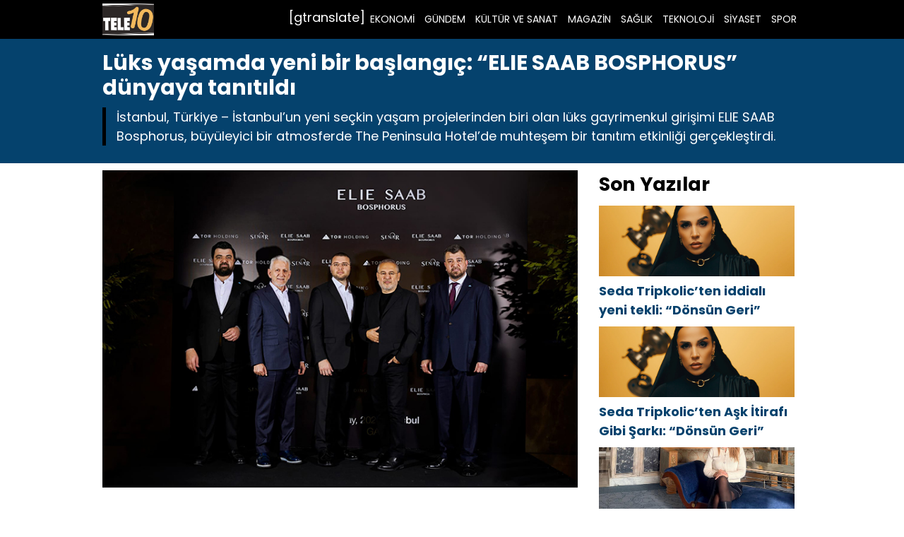

--- FILE ---
content_type: text/html; charset=UTF-8
request_url: https://tele10.net/luks-yasamda-yeni-bir-baslangic-elie-saab-bosphorus-dunyaya-tanitildi-h11290.html
body_size: 9568
content:

<!DOCTYPE html>
<html lang="tr" prefix="og: https://ogp.me/ns#">
<head>
    <meta charset="UTF-8">
    <meta name="viewport" content="width=device-width, initial-scale=1">
	
<!-- Rank Math&#039;a Göre Arama Motoru Optimizasyonu - https://rankmath.com/ -->
<title>Lüks yaşamda yeni bir başlangıç: “ELIE SAAB BOSPHORUS” dünyaya tanıtıldı - TELE10</title>
<meta name="description" content="İstanbul, Türkiye – İstanbul’un yeni seçkin yaşam projelerinden biri olan lüks gayrimenkul girişimi ELIE SAAB Bosphorus, büyüleyici bir atmosferde The"/>
<meta name="robots" content="follow, index, max-snippet:-1, max-video-preview:-1, max-image-preview:large"/>
<link rel="canonical" href="https://tele10.net/luks-yasamda-yeni-bir-baslangic-elie-saab-bosphorus-dunyaya-tanitildi-h11290.html" />
<meta property="og:locale" content="tr_TR" />
<meta property="og:type" content="article" />
<meta property="og:title" content="Lüks yaşamda yeni bir başlangıç: “ELIE SAAB BOSPHORUS” dünyaya tanıtıldı - TELE10" />
<meta property="og:description" content="İstanbul, Türkiye – İstanbul’un yeni seçkin yaşam projelerinden biri olan lüks gayrimenkul girişimi ELIE SAAB Bosphorus, büyüleyici bir atmosferde The" />
<meta property="og:url" content="https://tele10.net/luks-yasamda-yeni-bir-baslangic-elie-saab-bosphorus-dunyaya-tanitildi-h11290.html" />
<meta property="og:site_name" content="TELE10" />
<meta property="article:section" content="Gündem" />
<meta property="og:image" content="https://tele10.net/wp-content/uploads/2024/05/ellie-saab.jpg" />
<meta property="og:image:secure_url" content="https://tele10.net/wp-content/uploads/2024/05/ellie-saab.jpg" />
<meta property="og:image:width" content="720" />
<meta property="og:image:height" content="480" />
<meta property="og:image:alt" content="Lüks yaşamda yeni bir başlangıç: “ELIE SAAB BOSPHORUS” dünyaya tanıtıldı" />
<meta property="og:image:type" content="image/jpeg" />
<meta property="article:published_time" content="2024-05-04T16:17:19+03:00" />
<meta name="twitter:card" content="summary_large_image" />
<meta name="twitter:title" content="Lüks yaşamda yeni bir başlangıç: “ELIE SAAB BOSPHORUS” dünyaya tanıtıldı - TELE10" />
<meta name="twitter:description" content="İstanbul, Türkiye – İstanbul’un yeni seçkin yaşam projelerinden biri olan lüks gayrimenkul girişimi ELIE SAAB Bosphorus, büyüleyici bir atmosferde The" />
<meta name="twitter:site" content="@zline" />
<meta name="twitter:creator" content="@zline" />
<meta name="twitter:image" content="https://tele10.net/wp-content/uploads/2024/05/ellie-saab.jpg" />
<meta name="twitter:label1" content="Yazan" />
<meta name="twitter:data1" content="zline" />
<meta name="twitter:label2" content="Okuma süresi" />
<meta name="twitter:data2" content="2 dakika" />
<script type="application/ld+json" class="rank-math-schema">{"@context":"https://schema.org","@graph":[{"@type":["Person","Organization"],"@id":"https://tele10.net/#person","name":"Tele 10","sameAs":["https://twitter.com/zline"]},{"@type":"WebSite","@id":"https://tele10.net/#website","url":"https://tele10.net","name":"TELE10","publisher":{"@id":"https://tele10.net/#person"},"inLanguage":"tr"},{"@type":"ImageObject","@id":"https://tele10.net/wp-content/uploads/2024/05/ellie-saab.jpg","url":"https://tele10.net/wp-content/uploads/2024/05/ellie-saab.jpg","width":"720","height":"480","inLanguage":"tr"},{"@type":"BreadcrumbList","@id":"https://tele10.net/luks-yasamda-yeni-bir-baslangic-elie-saab-bosphorus-dunyaya-tanitildi-h11290.html#breadcrumb","itemListElement":[{"@type":"ListItem","position":"1","item":{"@id":"https://tele10.net","name":"Ana Sayfa"}},{"@type":"ListItem","position":"2","item":{"@id":"https://tele10.net/kategori/gundem","name":"G\u00fcndem"}},{"@type":"ListItem","position":"3","item":{"@id":"https://tele10.net/luks-yasamda-yeni-bir-baslangic-elie-saab-bosphorus-dunyaya-tanitildi-h11290.html","name":"L\u00fcks ya\u015famda yeni bir ba\u015flang\u0131\u00e7: \u201cELIE SAAB BOSPHORUS\u201d d\u00fcnyaya tan\u0131t\u0131ld\u0131"}}]},{"@type":"WebPage","@id":"https://tele10.net/luks-yasamda-yeni-bir-baslangic-elie-saab-bosphorus-dunyaya-tanitildi-h11290.html#webpage","url":"https://tele10.net/luks-yasamda-yeni-bir-baslangic-elie-saab-bosphorus-dunyaya-tanitildi-h11290.html","name":"L\u00fcks ya\u015famda yeni bir ba\u015flang\u0131\u00e7: \u201cELIE SAAB BOSPHORUS\u201d d\u00fcnyaya tan\u0131t\u0131ld\u0131 - TELE10","datePublished":"2024-05-04T16:17:19+03:00","dateModified":"2024-05-04T16:17:19+03:00","isPartOf":{"@id":"https://tele10.net/#website"},"primaryImageOfPage":{"@id":"https://tele10.net/wp-content/uploads/2024/05/ellie-saab.jpg"},"inLanguage":"tr","breadcrumb":{"@id":"https://tele10.net/luks-yasamda-yeni-bir-baslangic-elie-saab-bosphorus-dunyaya-tanitildi-h11290.html#breadcrumb"}},{"@type":"Person","@id":"https://tele10.net/author/zline","name":"zline","url":"https://tele10.net/author/zline","image":{"@type":"ImageObject","@id":"https://secure.gravatar.com/avatar/337d39ed1bed356c7dde8b2f9fb5304d3137fc6282dca04834826e98a2f3f262?s=96&amp;d=mm&amp;r=g","url":"https://secure.gravatar.com/avatar/337d39ed1bed356c7dde8b2f9fb5304d3137fc6282dca04834826e98a2f3f262?s=96&amp;d=mm&amp;r=g","caption":"zline","inLanguage":"tr"},"sameAs":["https://tele10.net"]},{"@type":"BlogPosting","headline":"L\u00fcks ya\u015famda yeni bir ba\u015flang\u0131\u00e7: \u201cELIE SAAB BOSPHORUS\u201d d\u00fcnyaya tan\u0131t\u0131ld\u0131 - TELE10","datePublished":"2024-05-04T16:17:19+03:00","dateModified":"2024-05-04T16:17:19+03:00","articleSection":"G\u00fcndem","author":{"@id":"https://tele10.net/author/zline","name":"zline"},"publisher":{"@id":"https://tele10.net/#person"},"description":"\u0130stanbul, T\u00fcrkiye \u2013 \u0130stanbul\u2019un yeni se\u00e7kin ya\u015fam projelerinden biri olan l\u00fcks gayrimenkul giri\u015fimi ELIE SAAB Bosphorus, b\u00fcy\u00fcleyici bir atmosferde The","name":"L\u00fcks ya\u015famda yeni bir ba\u015flang\u0131\u00e7: \u201cELIE SAAB BOSPHORUS\u201d d\u00fcnyaya tan\u0131t\u0131ld\u0131 - TELE10","@id":"https://tele10.net/luks-yasamda-yeni-bir-baslangic-elie-saab-bosphorus-dunyaya-tanitildi-h11290.html#richSnippet","isPartOf":{"@id":"https://tele10.net/luks-yasamda-yeni-bir-baslangic-elie-saab-bosphorus-dunyaya-tanitildi-h11290.html#webpage"},"image":{"@id":"https://tele10.net/wp-content/uploads/2024/05/ellie-saab.jpg"},"inLanguage":"tr","mainEntityOfPage":{"@id":"https://tele10.net/luks-yasamda-yeni-bir-baslangic-elie-saab-bosphorus-dunyaya-tanitildi-h11290.html#webpage"}}]}</script>
<!-- /Rank Math WordPress SEO eklentisi -->

<link rel="alternate" title="oEmbed (JSON)" type="application/json+oembed" href="https://tele10.net/wp-json/oembed/1.0/embed?url=https%3A%2F%2Ftele10.net%2Fluks-yasamda-yeni-bir-baslangic-elie-saab-bosphorus-dunyaya-tanitildi-h11290.html" />
<link rel="alternate" title="oEmbed (XML)" type="text/xml+oembed" href="https://tele10.net/wp-json/oembed/1.0/embed?url=https%3A%2F%2Ftele10.net%2Fluks-yasamda-yeni-bir-baslangic-elie-saab-bosphorus-dunyaya-tanitildi-h11290.html&#038;format=xml" />
<style id='wp-img-auto-sizes-contain-inline-css' type='text/css'>
img:is([sizes=auto i],[sizes^="auto," i]){contain-intrinsic-size:3000px 1500px}
/*# sourceURL=wp-img-auto-sizes-contain-inline-css */
</style>
<style id='wp-block-library-inline-css' type='text/css'>
:root{--wp-block-synced-color:#7a00df;--wp-block-synced-color--rgb:122,0,223;--wp-bound-block-color:var(--wp-block-synced-color);--wp-editor-canvas-background:#ddd;--wp-admin-theme-color:#007cba;--wp-admin-theme-color--rgb:0,124,186;--wp-admin-theme-color-darker-10:#006ba1;--wp-admin-theme-color-darker-10--rgb:0,107,160.5;--wp-admin-theme-color-darker-20:#005a87;--wp-admin-theme-color-darker-20--rgb:0,90,135;--wp-admin-border-width-focus:2px}@media (min-resolution:192dpi){:root{--wp-admin-border-width-focus:1.5px}}.wp-element-button{cursor:pointer}:root .has-very-light-gray-background-color{background-color:#eee}:root .has-very-dark-gray-background-color{background-color:#313131}:root .has-very-light-gray-color{color:#eee}:root .has-very-dark-gray-color{color:#313131}:root .has-vivid-green-cyan-to-vivid-cyan-blue-gradient-background{background:linear-gradient(135deg,#00d084,#0693e3)}:root .has-purple-crush-gradient-background{background:linear-gradient(135deg,#34e2e4,#4721fb 50%,#ab1dfe)}:root .has-hazy-dawn-gradient-background{background:linear-gradient(135deg,#faaca8,#dad0ec)}:root .has-subdued-olive-gradient-background{background:linear-gradient(135deg,#fafae1,#67a671)}:root .has-atomic-cream-gradient-background{background:linear-gradient(135deg,#fdd79a,#004a59)}:root .has-nightshade-gradient-background{background:linear-gradient(135deg,#330968,#31cdcf)}:root .has-midnight-gradient-background{background:linear-gradient(135deg,#020381,#2874fc)}:root{--wp--preset--font-size--normal:16px;--wp--preset--font-size--huge:42px}.has-regular-font-size{font-size:1em}.has-larger-font-size{font-size:2.625em}.has-normal-font-size{font-size:var(--wp--preset--font-size--normal)}.has-huge-font-size{font-size:var(--wp--preset--font-size--huge)}.has-text-align-center{text-align:center}.has-text-align-left{text-align:left}.has-text-align-right{text-align:right}.has-fit-text{white-space:nowrap!important}#end-resizable-editor-section{display:none}.aligncenter{clear:both}.items-justified-left{justify-content:flex-start}.items-justified-center{justify-content:center}.items-justified-right{justify-content:flex-end}.items-justified-space-between{justify-content:space-between}.screen-reader-text{border:0;clip-path:inset(50%);height:1px;margin:-1px;overflow:hidden;padding:0;position:absolute;width:1px;word-wrap:normal!important}.screen-reader-text:focus{background-color:#ddd;clip-path:none;color:#444;display:block;font-size:1em;height:auto;left:5px;line-height:normal;padding:15px 23px 14px;text-decoration:none;top:5px;width:auto;z-index:100000}html :where(.has-border-color){border-style:solid}html :where([style*=border-top-color]){border-top-style:solid}html :where([style*=border-right-color]){border-right-style:solid}html :where([style*=border-bottom-color]){border-bottom-style:solid}html :where([style*=border-left-color]){border-left-style:solid}html :where([style*=border-width]){border-style:solid}html :where([style*=border-top-width]){border-top-style:solid}html :where([style*=border-right-width]){border-right-style:solid}html :where([style*=border-bottom-width]){border-bottom-style:solid}html :where([style*=border-left-width]){border-left-style:solid}html :where(img[class*=wp-image-]){height:auto;max-width:100%}:where(figure){margin:0 0 1em}html :where(.is-position-sticky){--wp-admin--admin-bar--position-offset:var(--wp-admin--admin-bar--height,0px)}@media screen and (max-width:600px){html :where(.is-position-sticky){--wp-admin--admin-bar--position-offset:0px}}

/*# sourceURL=wp-block-library-inline-css */
</style><style id='global-styles-inline-css' type='text/css'>
:root{--wp--preset--aspect-ratio--square: 1;--wp--preset--aspect-ratio--4-3: 4/3;--wp--preset--aspect-ratio--3-4: 3/4;--wp--preset--aspect-ratio--3-2: 3/2;--wp--preset--aspect-ratio--2-3: 2/3;--wp--preset--aspect-ratio--16-9: 16/9;--wp--preset--aspect-ratio--9-16: 9/16;--wp--preset--color--black: #000000;--wp--preset--color--cyan-bluish-gray: #abb8c3;--wp--preset--color--white: #ffffff;--wp--preset--color--pale-pink: #f78da7;--wp--preset--color--vivid-red: #cf2e2e;--wp--preset--color--luminous-vivid-orange: #ff6900;--wp--preset--color--luminous-vivid-amber: #fcb900;--wp--preset--color--light-green-cyan: #7bdcb5;--wp--preset--color--vivid-green-cyan: #00d084;--wp--preset--color--pale-cyan-blue: #8ed1fc;--wp--preset--color--vivid-cyan-blue: #0693e3;--wp--preset--color--vivid-purple: #9b51e0;--wp--preset--gradient--vivid-cyan-blue-to-vivid-purple: linear-gradient(135deg,rgb(6,147,227) 0%,rgb(155,81,224) 100%);--wp--preset--gradient--light-green-cyan-to-vivid-green-cyan: linear-gradient(135deg,rgb(122,220,180) 0%,rgb(0,208,130) 100%);--wp--preset--gradient--luminous-vivid-amber-to-luminous-vivid-orange: linear-gradient(135deg,rgb(252,185,0) 0%,rgb(255,105,0) 100%);--wp--preset--gradient--luminous-vivid-orange-to-vivid-red: linear-gradient(135deg,rgb(255,105,0) 0%,rgb(207,46,46) 100%);--wp--preset--gradient--very-light-gray-to-cyan-bluish-gray: linear-gradient(135deg,rgb(238,238,238) 0%,rgb(169,184,195) 100%);--wp--preset--gradient--cool-to-warm-spectrum: linear-gradient(135deg,rgb(74,234,220) 0%,rgb(151,120,209) 20%,rgb(207,42,186) 40%,rgb(238,44,130) 60%,rgb(251,105,98) 80%,rgb(254,248,76) 100%);--wp--preset--gradient--blush-light-purple: linear-gradient(135deg,rgb(255,206,236) 0%,rgb(152,150,240) 100%);--wp--preset--gradient--blush-bordeaux: linear-gradient(135deg,rgb(254,205,165) 0%,rgb(254,45,45) 50%,rgb(107,0,62) 100%);--wp--preset--gradient--luminous-dusk: linear-gradient(135deg,rgb(255,203,112) 0%,rgb(199,81,192) 50%,rgb(65,88,208) 100%);--wp--preset--gradient--pale-ocean: linear-gradient(135deg,rgb(255,245,203) 0%,rgb(182,227,212) 50%,rgb(51,167,181) 100%);--wp--preset--gradient--electric-grass: linear-gradient(135deg,rgb(202,248,128) 0%,rgb(113,206,126) 100%);--wp--preset--gradient--midnight: linear-gradient(135deg,rgb(2,3,129) 0%,rgb(40,116,252) 100%);--wp--preset--font-size--small: 13px;--wp--preset--font-size--medium: 20px;--wp--preset--font-size--large: 36px;--wp--preset--font-size--x-large: 42px;--wp--preset--spacing--20: 0.44rem;--wp--preset--spacing--30: 0.67rem;--wp--preset--spacing--40: 1rem;--wp--preset--spacing--50: 1.5rem;--wp--preset--spacing--60: 2.25rem;--wp--preset--spacing--70: 3.38rem;--wp--preset--spacing--80: 5.06rem;--wp--preset--shadow--natural: 6px 6px 9px rgba(0, 0, 0, 0.2);--wp--preset--shadow--deep: 12px 12px 50px rgba(0, 0, 0, 0.4);--wp--preset--shadow--sharp: 6px 6px 0px rgba(0, 0, 0, 0.2);--wp--preset--shadow--outlined: 6px 6px 0px -3px rgb(255, 255, 255), 6px 6px rgb(0, 0, 0);--wp--preset--shadow--crisp: 6px 6px 0px rgb(0, 0, 0);}:where(.is-layout-flex){gap: 0.5em;}:where(.is-layout-grid){gap: 0.5em;}body .is-layout-flex{display: flex;}.is-layout-flex{flex-wrap: wrap;align-items: center;}.is-layout-flex > :is(*, div){margin: 0;}body .is-layout-grid{display: grid;}.is-layout-grid > :is(*, div){margin: 0;}:where(.wp-block-columns.is-layout-flex){gap: 2em;}:where(.wp-block-columns.is-layout-grid){gap: 2em;}:where(.wp-block-post-template.is-layout-flex){gap: 1.25em;}:where(.wp-block-post-template.is-layout-grid){gap: 1.25em;}.has-black-color{color: var(--wp--preset--color--black) !important;}.has-cyan-bluish-gray-color{color: var(--wp--preset--color--cyan-bluish-gray) !important;}.has-white-color{color: var(--wp--preset--color--white) !important;}.has-pale-pink-color{color: var(--wp--preset--color--pale-pink) !important;}.has-vivid-red-color{color: var(--wp--preset--color--vivid-red) !important;}.has-luminous-vivid-orange-color{color: var(--wp--preset--color--luminous-vivid-orange) !important;}.has-luminous-vivid-amber-color{color: var(--wp--preset--color--luminous-vivid-amber) !important;}.has-light-green-cyan-color{color: var(--wp--preset--color--light-green-cyan) !important;}.has-vivid-green-cyan-color{color: var(--wp--preset--color--vivid-green-cyan) !important;}.has-pale-cyan-blue-color{color: var(--wp--preset--color--pale-cyan-blue) !important;}.has-vivid-cyan-blue-color{color: var(--wp--preset--color--vivid-cyan-blue) !important;}.has-vivid-purple-color{color: var(--wp--preset--color--vivid-purple) !important;}.has-black-background-color{background-color: var(--wp--preset--color--black) !important;}.has-cyan-bluish-gray-background-color{background-color: var(--wp--preset--color--cyan-bluish-gray) !important;}.has-white-background-color{background-color: var(--wp--preset--color--white) !important;}.has-pale-pink-background-color{background-color: var(--wp--preset--color--pale-pink) !important;}.has-vivid-red-background-color{background-color: var(--wp--preset--color--vivid-red) !important;}.has-luminous-vivid-orange-background-color{background-color: var(--wp--preset--color--luminous-vivid-orange) !important;}.has-luminous-vivid-amber-background-color{background-color: var(--wp--preset--color--luminous-vivid-amber) !important;}.has-light-green-cyan-background-color{background-color: var(--wp--preset--color--light-green-cyan) !important;}.has-vivid-green-cyan-background-color{background-color: var(--wp--preset--color--vivid-green-cyan) !important;}.has-pale-cyan-blue-background-color{background-color: var(--wp--preset--color--pale-cyan-blue) !important;}.has-vivid-cyan-blue-background-color{background-color: var(--wp--preset--color--vivid-cyan-blue) !important;}.has-vivid-purple-background-color{background-color: var(--wp--preset--color--vivid-purple) !important;}.has-black-border-color{border-color: var(--wp--preset--color--black) !important;}.has-cyan-bluish-gray-border-color{border-color: var(--wp--preset--color--cyan-bluish-gray) !important;}.has-white-border-color{border-color: var(--wp--preset--color--white) !important;}.has-pale-pink-border-color{border-color: var(--wp--preset--color--pale-pink) !important;}.has-vivid-red-border-color{border-color: var(--wp--preset--color--vivid-red) !important;}.has-luminous-vivid-orange-border-color{border-color: var(--wp--preset--color--luminous-vivid-orange) !important;}.has-luminous-vivid-amber-border-color{border-color: var(--wp--preset--color--luminous-vivid-amber) !important;}.has-light-green-cyan-border-color{border-color: var(--wp--preset--color--light-green-cyan) !important;}.has-vivid-green-cyan-border-color{border-color: var(--wp--preset--color--vivid-green-cyan) !important;}.has-pale-cyan-blue-border-color{border-color: var(--wp--preset--color--pale-cyan-blue) !important;}.has-vivid-cyan-blue-border-color{border-color: var(--wp--preset--color--vivid-cyan-blue) !important;}.has-vivid-purple-border-color{border-color: var(--wp--preset--color--vivid-purple) !important;}.has-vivid-cyan-blue-to-vivid-purple-gradient-background{background: var(--wp--preset--gradient--vivid-cyan-blue-to-vivid-purple) !important;}.has-light-green-cyan-to-vivid-green-cyan-gradient-background{background: var(--wp--preset--gradient--light-green-cyan-to-vivid-green-cyan) !important;}.has-luminous-vivid-amber-to-luminous-vivid-orange-gradient-background{background: var(--wp--preset--gradient--luminous-vivid-amber-to-luminous-vivid-orange) !important;}.has-luminous-vivid-orange-to-vivid-red-gradient-background{background: var(--wp--preset--gradient--luminous-vivid-orange-to-vivid-red) !important;}.has-very-light-gray-to-cyan-bluish-gray-gradient-background{background: var(--wp--preset--gradient--very-light-gray-to-cyan-bluish-gray) !important;}.has-cool-to-warm-spectrum-gradient-background{background: var(--wp--preset--gradient--cool-to-warm-spectrum) !important;}.has-blush-light-purple-gradient-background{background: var(--wp--preset--gradient--blush-light-purple) !important;}.has-blush-bordeaux-gradient-background{background: var(--wp--preset--gradient--blush-bordeaux) !important;}.has-luminous-dusk-gradient-background{background: var(--wp--preset--gradient--luminous-dusk) !important;}.has-pale-ocean-gradient-background{background: var(--wp--preset--gradient--pale-ocean) !important;}.has-electric-grass-gradient-background{background: var(--wp--preset--gradient--electric-grass) !important;}.has-midnight-gradient-background{background: var(--wp--preset--gradient--midnight) !important;}.has-small-font-size{font-size: var(--wp--preset--font-size--small) !important;}.has-medium-font-size{font-size: var(--wp--preset--font-size--medium) !important;}.has-large-font-size{font-size: var(--wp--preset--font-size--large) !important;}.has-x-large-font-size{font-size: var(--wp--preset--font-size--x-large) !important;}
/*# sourceURL=global-styles-inline-css */
</style>

<style id='classic-theme-styles-inline-css' type='text/css'>
/*! This file is auto-generated */
.wp-block-button__link{color:#fff;background-color:#32373c;border-radius:9999px;box-shadow:none;text-decoration:none;padding:calc(.667em + 2px) calc(1.333em + 2px);font-size:1.125em}.wp-block-file__button{background:#32373c;color:#fff;text-decoration:none}
/*# sourceURL=/wp-includes/css/classic-themes.min.css */
</style>
<link rel='stylesheet' id='theme-style-css' href='https://tele10.net/wp-content/themes/webolur/style.css?ver=6.9' type='text/css' media='all' />
<link rel='stylesheet' id='my-theme-colors-css' href='https://tele10.net/wp-content/themes/webolur/cssjs/blue-black.css?ver=6.9' type='text/css' media='all' />
<link rel="https://api.w.org/" href="https://tele10.net/wp-json/" /><link rel="alternate" title="JSON" type="application/json" href="https://tele10.net/wp-json/wp/v2/posts/11290" /><link rel="EditURI" type="application/rsd+xml" title="RSD" href="https://tele10.net/xmlrpc.php?rsd" />
<meta name="generator" content="WordPress 6.9" />
<link rel='shortlink' href='https://tele10.net/?p=11290' />
<link rel="icon" href="https://tele10.net/wp-content/uploads/2024/07/cropped-tele10.png" sizes="32x32" />
<link rel="icon" href="https://tele10.net/wp-content/uploads/2024/07/cropped-tele10.png" sizes="192x192" />
<link rel="apple-touch-icon" href="https://tele10.net/wp-content/uploads/2024/07/cropped-tele10.png" />
<meta name="msapplication-TileImage" content="https://tele10.net/wp-content/uploads/2024/07/cropped-tele10.png" />
	<style>
		.ozetlen a {color: var(--headrenk);}
	:root {
    --anarenk: ;
		--ikincirenk: ;
			--headrenk: ;
}</style>
	  </head>
<body class="wp-singular post-template-default single single-post postid-11290 single-format-standard wp-theme-webolur">
  <header>
        <div class="container" style="">
            <div class="logo">
<a href="https://tele10.net/"><img height="45"src="https://tele10.net/wp-content/uploads/2022/04/logo-tele101.jpg" title="TELE10"></a>
            </div>
            <nav class="menu" style="width: fit-content;">
                <ul id="primary-menu" class="primary-menu-class"><li id="menu-item-8622" class="menu-item menu-item-type-taxonomy menu-item-object-category menu-item-8622"><a href="https://tele10.net/kategori/ekonomi">EKONOMİ</a></li>
<li id="menu-item-8623" class="menu-item menu-item-type-taxonomy menu-item-object-category current-post-ancestor current-menu-parent current-post-parent menu-item-8623"><a href="https://tele10.net/kategori/gundem">GÜNDEM</a></li>
<li id="menu-item-8624" class="menu-item menu-item-type-taxonomy menu-item-object-category menu-item-8624"><a href="https://tele10.net/kategori/kultur-ve-sanat">KÜLTÜR VE SANAT</a></li>
<li id="menu-item-8625" class="menu-item menu-item-type-taxonomy menu-item-object-category menu-item-8625"><a href="https://tele10.net/kategori/magazin">MAGAZİN</a></li>
<li id="menu-item-8626" class="menu-item menu-item-type-taxonomy menu-item-object-category menu-item-8626"><a href="https://tele10.net/kategori/saglik">SAĞLIK</a></li>
<li id="menu-item-8621" class="menu-item menu-item-type-taxonomy menu-item-object-category menu-item-8621"><a href="https://tele10.net/kategori/teknoloji">TEKNOLOJİ</a></li>
<li id="menu-item-8627" class="menu-item menu-item-type-taxonomy menu-item-object-category menu-item-8627"><a href="https://tele10.net/kategori/siyaset">SİYASET</a></li>
<li id="menu-item-8628" class="menu-item menu-item-type-taxonomy menu-item-object-category menu-item-8628"><a href="https://tele10.net/kategori/spor">SPOR</a></li>
</ul>				
            </nav>
			 

            <div class="menu-toggle" id="menu-toggle">
                <span></span>
                <span></span>
                <span></span>
            </div>
			<div class="" style="float: right; line-height: 40px;"> [gtranslate]	</div>
        </div>
    </header>

<script>
document.getElementById('menu-toggle').addEventListener('click', function() {
    const menu = document.querySelector('.menu');
    menu.classList.toggle('menu-show');
});

</script>
	
 
<div class="container"> </div>

<div class="asikome" style="padding: 15px 0px; text-align:left; margin-bottom:10px;">
<div class="container">

<div class="baslik">
 

<h1 style="margin:0px;font-size: 30px;line-height: 35px;">Lüks yaşamda yeni bir başlangıç: “ELIE SAAB BOSPHORUS” dünyaya tanıtıldı</h1><div class="ozetlen"> 
	 

			İstanbul, Türkiye – İstanbul’un yeni seçkin yaşam projelerinden biri olan lüks gayrimenkul girişimi ELIE SAAB Bosphorus, büyüleyici bir atmosferde The Peninsula Hotel’de muhteşem bir tanıtım etkinliği gerçekleştirdi.</div>
	</div>
	 
</div>
 
 

	</div> 
<div class="container">
	
	
<div class="asikome">
	

	
	</div>
	<div class="clear ayrac"></div>

<div class="content">

					
		  <div class="kapak">
				 
	 	 <img width="720" height="480" src="https://tele10.net/wp-content/uploads/2024/05/ellie-saab.jpg" class="attachment-large size-large wp-post-image" alt="Lüks yaşamda yeni bir başlangıç: “ELIE SAAB BOSPHORUS” dünyaya tanıtıldı" decoding="async" fetchpriority="high" /> 
			 </div> 
	
<div class="meta">
    <span class="meta-item">Yayın: 04 Mayıs 2024</span>
    <span class="meta-item"><a href="https://tele10.net/kategori/gundem" rel="category tag">Gündem</a></span>
    <span class="meta-item"><a style="float: right;padding: 3px 8px;  " class="tooltip-class" title="Google News" href="" target="_blank"><span style=" color: #4285f4; ">G</span><span style=" color: #ea4336; ">o</span><span style=" color: #fbbd05; ">o</span><span style=" color: #4285f4; ">g</span><span style=" color: #34a853; ">l</span><span style=" color: #ea4336; ">e</span> <span style="color:#2a2a2a;"> News</span> </a></span>
</div> 
  

         <p style="font-size:18px;">
<p></p>
<div class="entry-content">
<p>İstanbul, Türkiye – İstanbul’un yeni seçkin yaşam projelerinden biri olan lüks gayrimenkul girişimi ELIE SAAB Bosphorus, büyüleyici bir atmosferde The Peninsula Hotel’de muhteşem bir tanıtım etkinliği gerçekleştirdi. Önceki akşam düzenlenen etkinlik, Türkiye ve dünya çapından 500’den fazla davetliyi ağırladı; iş dünyasından saygın isimler, uluslararası fon yöneticileri, basın mensupları, sanat camiasından kişiler, siyasi figürler ve seçkin yatırımcılar bu muhteşem gecede buluştu.</p>
<p> </p>
<p>Elie Saab Jr., Mustafa Torun ve Nuri Gönenç’in etkileyici konuşmaları, etkinliğin önemli anlarından biriydi. Projeye ait ilk film gösterimi ise izleyicilere unutulmaz anlar yaşattı. Gecenin finalinde ise ünlü piyanist Fazıl Say’ın büyüleyici performansı vardı.</p>
<p> </p>
<p>Boğaz kıyısında yer alan proje, lüks villa konseptine sahip 92 özel konuttan oluşarak seçkin bir yaşam tarzını temsil ediyor. Bu daireler, modern mimariyi estetik konfor ile mükemmel bir şekilde birleştirerek, yaşayanlara panoramik Boğaz manzarası sunarak sadece bir konut değil bir yaşam tarzı sunuyor.</p>
<p><img decoding="async" class="alignnone size-full wp-image-50480 tie-appear" src="https://tele10.net/wp-content/uploads/2024/05/Luks-yasamda-yeni-bir-baslangic-ELIE-SAAB-BOSPHORUS-dunyaya-tanitildi.jpeg" alt="" width="1500" height="901"></p>
<p>Stratejik İşbirlikleri İle Lüks Yaşamın Yeniden Tanımlanıyor</p>
<p> </p>
<p>ELIE SAAB Grubu CEO’su Elie Saab Jr., duygularını şu şekilde ifade etti: “Bu akşam, ELIE SAAB, Tor Holding ve Senar İnşaat arasındaki ortaklığın kutlamasını yapıyor ve ELIE SAAB Bosphorus’un lansmanını gerçekleştiriyoruz. Bu işbirliği, iki yıldan uzun bir süredir devam eden özel projeler yaratma konusundaki ortak vizyonumuzu yansıtıyor. Bizim için her zaman ayrı bir yere sahip İstanbul ve Türkiye’de olmaktan mutluluk duyuyor ve bu heyecan verici yolculuğumuzda aramızda bulunduğunuz için hepinize teşekkür ediyoruz.”</p>
<p> </p>
<p>Tor Holding Yönetim Kurulu Başkanı Mustafa Torun, ELIE SAAB gibi küresel olarak tanınan bir markayla yapılan işbirliğinin önemini şu sözlerle vurguladı: “Bu gece, Tor Holding ve dinamik girişimlerimiz için bir dönüm noktasıdır. ELIE SAAB markasıyla ve Senar İnşaat ile yaptığımız işbirliği, Türkiye’de yeni bir lüks yaşam anlayışı başlatarak gelecekteki girişimlerin temelini oluşturuyor. Bu benzersiz işbirliği, hem markamız hem de ülkemiz için ileriye dönük büyük fırsatlar sunmaktadır.”</p>
<p> </p>
<p>Senar İnşaat Yönetim Kurulu Başkanı Nuri Gönenç ise bu büyük projeye gösterilen titizliğin altını çizerken projenin gayrimenkul sektöründeki dönüştürücü potansiyelini ve öncü bakış açısını vurgulayarak projeye ilişkin duygularını şu sözlerle belirtti: “Boğaz hattında yapılan önceki projelerimizdeki prestijli tecrübelerimizi ELIE SAAB markası ile birlikte daha ileri taşımaktayız. ELIE SAAB ve Tor Holding ile yaptığımız işbirliği sayesinde projemizin hem Türkiye hem de küresel ölçekte başarılı olacağına inancımız tamdır.”</p>
<p> </p>
<p>Ekonomik Önem ve Küresel Cazibe</p>
<p> </p>
<p>İstanbul’un Asya kıyısında yer alan projede, sakinler Boğaziçi’nin muhteşem manzarasının, tarihi şehir siluetinin ve İstanbul’un Avrupa kıyısının panoramik manzarasının tadını çıkaracak. Her bir dairede, geniş iç mekanları dış mekanla mükemmel bir şekilde birleştiren tavandan yere pencereler eşlik ediyor. Daireler, geniş yaşam alanları ve modern mimari incelikleri ile Türkiye’de lüks yaşamın yeni bir basamağını temsil ediyor.</p>
<p> </p>
<p>ELIE SAAB Bosphorus’un dış tasarımı, İstanbul’un siluetini ve huzur verici Boğaz’ı kucaklayan geniş pencereler ve şık hatlarla modern bir zarafeti simgeliyor. Minimalist estetiği, doğal güzelliği ile uyum içinde lüksü yansıtırken, yeşil bahçe alanları ve muhteşem Boğaz’la mükemmel bir bütünlük sağlıyor.</p>
<p> </p>
<p>İç mekan tasarımında ise, her bir dairenin konforlu ve incelikli detayları, projenin her ayrıntısının dikkatle düşünüldüğünü vurguluyor. Fonksiyonel ve çok yönlü alanlar, uyumlu dokularla birleşerek, her ayrıntının, düzenlemeden malzeme seçimine kadar, lüks ve incelikle şekillendirildiği eşsiz bir yaşam deneyimi sunuyor. Proje, küresel lüks gayrimenkul alanında yaşam tarzına bakış açısını yeniden tanımlamaya ve İstanbul’un premium gayrimenkul pazarındaki konumunu güçlendirmeye hazırlanıyor.</p>
<p> </p>
<p>Bu prestijli proje, sadece yerel değil, aynı zamanda küresel düzeyde de dikkat çekecek ve İstanbul’un lüks emlakta uluslararası itibarını artırmak için önemli bir adım olacak.</p>
</p></div>
 	    <span class="meta-item">Son Güncelleme: 04 Mayıs 2024</span>

            <div class="tags" style="padding:0px;"></div>
     
	
	
	<ul>            <a href="https://tele10.net/2026-veteriner-ucretleri-rehberi-h21957.html">  <div class="benzer-box">
		<div class="benzerhaber">
			 <img width="1536" height="1024" src="https://tele10.net/wp-content/uploads/2026/01/2026-veteriner-20260127.jpg" class="attachment-full size-full wp-post-image" alt="2026 Veteriner Ücretleri Rehberi" decoding="async" loading="lazy" /> 
		  </div>
		<div class="benzerbaslik">
			<p class="ikisatir">2026 Veteriner Ücretleri Rehberi</p>  
		  </div>
		
		</div></a>
                        <a href="https://tele10.net/esenyurt-hurdaci-aymetal-hurdacilik-ile-profesyonel-hurda-alimi-h20893.html">  <div class="benzer-box">
		<div class="benzerhaber">
			 <img width="692" height="463" src="https://tele10.net/wp-content/uploads/2026/01/aymetal-gorsel.jpg" class="attachment-full size-full wp-post-image" alt="Esenyurt Hurdacı | Aymetal Hurdacılık ile Profesyonel Hurda Alımı" decoding="async" loading="lazy" /> 
		  </div>
		<div class="benzerbaslik">
			<p class="ikisatir">Esenyurt Hurdacı | Aymetal Hurdacılık ile Profesyonel Hurda Alımı</p>  
		  </div>
		
		</div></a>
                        <a href="https://tele10.net/bakirkoy-hurdaci-bakirkoy-hurda-fiyatlari-uray-hurdacilik-h20891.html">  <div class="benzer-box">
		<div class="benzerhaber">
			 <img width="685" height="453" src="https://tele10.net/wp-content/uploads/2026/01/u146.jpg" class="attachment-full size-full wp-post-image" alt="Bakırköy Hurdacı | Bakırköy Hurda Fiyatları – Uray Hurdacılık" decoding="async" loading="lazy" /> 
		  </div>
		<div class="benzerbaslik">
			<p class="ikisatir">Bakırköy Hurdacı | Bakırköy Hurda Fiyatları – Uray Hurdacılık</p>  
		  </div>
		
		</div></a>
                        <a href="https://tele10.net/jet-sosyetenin-vazgecilmez-lezzet-duragi-bursa-garaj-kebap-h20887.html">  <div class="benzer-box">
		<div class="benzerhaber">
			 <img width="720" height="480" src="https://tele10.net/wp-content/uploads/2026/01/Bursa-Garaj-Kebap-20260117.jpg" class="attachment-full size-full wp-post-image" alt="Jet Sosyetenin Vazgeçilmez Lezzet Durağı: Bursa Garaj Kebap" decoding="async" loading="lazy" /> 
		  </div>
		<div class="benzerbaslik">
			<p class="ikisatir">Jet Sosyetenin Vazgeçilmez Lezzet Durağı: Bursa Garaj Kebap</p>  
		  </div>
		
		</div></a>
                        <a href="https://tele10.net/30-yilin-deneyimi-25-bin-kisilik-dev-organizasyonlar-aydin-akyuz-basarinin-formulunu-acikladi-h20872.html">  <div class="benzer-box">
		<div class="benzerhaber">
			 <img width="720" height="480" src="https://tele10.net/wp-content/uploads/2026/01/aydin-akyuz-20260116.jpg" class="attachment-full size-full wp-post-image" alt="30 Yılın Deneyimi, 25 Bin Kişilik Dev Organizasyonlar: Aydın Akyüz Başarının Formülünü Açıkladı" decoding="async" loading="lazy" /> 
		  </div>
		<div class="benzerbaslik">
			<p class="ikisatir">30 Yılın Deneyimi, 25 Bin Kişilik Dev Organizasyonlar: Aydın Akyüz Başarının Formülünü Açıkladı</p>  
		  </div>
		
		</div></a>
                        <a href="https://tele10.net/gaziantepte-zarafetin-yeni-adresi-safir-moda-nursen-ozkapi-h20746.html">  <div class="benzer-box">
		<div class="benzerhaber">
			 <img width="720" height="487" src="https://tele10.net/wp-content/uploads/2026/01/Safir-Moda-Nursen-Ozkapi-20260112.jpg" class="attachment-full size-full wp-post-image" alt="Gaziantep’te Zarafetin Yeni Adresi: Safir Moda-Nurşen Özkapı" decoding="async" loading="lazy" /> 
		  </div>
		<div class="benzerbaslik">
			<p class="ikisatir">Gaziantep’te Zarafetin Yeni Adresi: Safir Moda-Nurşen Özkapı</p>  
		  </div>
		
		</div></a>
            </ul>  
	 
	
	
</div>


<div class="sidebar"><aside>
            <section id="recent_posts_with_thumbnails-2" class="widget widget_recent_posts_with_thumbnails"><h2 class="widget-title">Son Yazılar</h2><ul><li><a class="resimlibilesen" href="https://tele10.net/seda-tripkolicten-iddiali-yeni-tekli-donsun-geri-h22026.html"><img width="723" height="480" src="https://tele10.net/wp-content/uploads/2026/01/Seda-Tripkolic-20260130.jpg" class="attachment-full size-full wp-post-image" alt="" decoding="async" loading="lazy" /></a><a class="ikisatir" href="https://tele10.net/seda-tripkolicten-iddiali-yeni-tekli-donsun-geri-h22026.html">Seda Tripkolic’ten iddialı yeni tekli: “Dönsün Geri”</a></li><li><a class="resimlibilesen" href="https://tele10.net/seda-tripkolicten-ask-itirafi-gibi-sarki-donsun-geri-h22024.html"><img width="723" height="480" src="https://tele10.net/wp-content/uploads/2026/01/Seda-Tripkolic-20260130.jpg" class="attachment-full size-full wp-post-image" alt="" decoding="async" loading="lazy" /></a><a class="ikisatir" href="https://tele10.net/seda-tripkolicten-ask-itirafi-gibi-sarki-donsun-geri-h22024.html">Seda Tripkolic’ten Aşk İtirafı Gibi Şarkı: “Dönsün Geri”</a></li><li><a class="resimlibilesen" href="https://tele10.net/resonance-i-edisyon-ciragan-sarayinda-kapilarini-aciyor-h22019.html"><img width="720" height="479" src="https://tele10.net/wp-content/uploads/2026/01/duygu-kizilkaya-20260130.jpg" class="attachment-full size-full wp-post-image" alt="" decoding="async" loading="lazy" /></a><a class="ikisatir" href="https://tele10.net/resonance-i-edisyon-ciragan-sarayinda-kapilarini-aciyor-h22019.html">Resonance I. Edisyon, Çırağan Sarayı’nda Kapılarını Açıyor</a></li><li><a class="resimlibilesen" href="https://tele10.net/sevgili-yelena-sergeyevna-tiyatroseverlerle-bulustu-h22014.html"><img width="720" height="480" src="https://tele10.net/wp-content/uploads/2026/01/Sevgili-Yelena-Sergeyevna-20260129.jpg" class="attachment-full size-full wp-post-image" alt="" decoding="async" loading="lazy" /></a><a class="ikisatir" href="https://tele10.net/sevgili-yelena-sergeyevna-tiyatroseverlerle-bulustu-h22014.html">“Sevgili Yelena Sergeyevna” tiyatroseverlerle buluştu</a></li><li><a class="resimlibilesen" href="https://tele10.net/ibrahim-kahraman-8-sarkilik-album-yolculuguna-start-verdi-h22000.html"><img width="720" height="480" src="https://tele10.net/wp-content/uploads/2026/01/ibrahim-kahraman-11-20260129.jpg" class="attachment-full size-full wp-post-image" alt="" decoding="async" loading="lazy" /></a><a class="ikisatir" href="https://tele10.net/ibrahim-kahraman-8-sarkilik-album-yolculuguna-start-verdi-h22000.html">İbrahim Kahraman 8 Şarkılık Albüm Yolculuğuna Start Verdi</a></li><li><a class="resimlibilesen" href="https://tele10.net/nilgun-kasapbasoglu-vuslat-adli-oyunla-5-yil-aradan-sonra-tiyatro-sahnelerine-tekrar-merhaba-diyor-h21990.html"><img width="733" height="480" src="https://tele10.net/wp-content/uploads/2026/01/nilgun-kasapbasoglu-20260128.jpg" class="attachment-full size-full wp-post-image" alt="" decoding="async" loading="lazy" /></a><a class="ikisatir" href="https://tele10.net/nilgun-kasapbasoglu-vuslat-adli-oyunla-5-yil-aradan-sonra-tiyatro-sahnelerine-tekrar-merhaba-diyor-h21990.html">Nilgün Kasapbaşoğlu “Vuslat” adlı oyunla 5 yıl aradan sonra tiyatro sahnelerine tekrar merhaba diyor</a></li><li><a class="resimlibilesen" href="https://tele10.net/selcuk-yontemin-basrolunde-sahnelenen-amadeus-akmde-izleyiciyle-bulusuyor-h21987.html"><img width="726" height="480" src="https://tele10.net/wp-content/uploads/2026/01/selcuk-yontem-amadeus-20260128.jpg" class="attachment-full size-full wp-post-image" alt="" decoding="async" loading="lazy" /></a><a class="ikisatir" href="https://tele10.net/selcuk-yontemin-basrolunde-sahnelenen-amadeus-akmde-izleyiciyle-bulusuyor-h21987.html">Selçuk Yöntem’in başrolünde sahnelenen Amadeus, AKM’de izleyiciyle buluşuyor</a></li><li><a class="resimlibilesen" href="https://tele10.net/ipek-tenolcaydan-yeni-tek-kisilik-oyun-serendipce-h21984.html"><img width="720" height="480" src="https://tele10.net/wp-content/uploads/2026/01/ipek-tenolcay-20260128.jpg" class="attachment-full size-full wp-post-image" alt="" decoding="async" loading="lazy" /></a><a class="ikisatir" href="https://tele10.net/ipek-tenolcaydan-yeni-tek-kisilik-oyun-serendipce-h21984.html">İpek Tenolcay’dan Yeni Tek Kişilik Oyun: Serendipçe</a></li><li><a class="resimlibilesen" href="https://tele10.net/selim-bayraktar-shakespearele-sahnelere-donuyor-h21981.html"><img width="727" height="480" src="https://tele10.net/wp-content/uploads/2026/01/selim-bayraktar-20260128.jpg" class="attachment-full size-full wp-post-image" alt="" decoding="async" loading="lazy" /></a><a class="ikisatir" href="https://tele10.net/selim-bayraktar-shakespearele-sahnelere-donuyor-h21981.html">Selim Bayraktar Shakespeare’le Sahnelere Dönüyor</a></li></ul></section>    </aside>
</div>

<div class="clear"></div>
 

</div>
<footer>
<div class="container" style=" margin-bottom:40px; ">
	<div class="copyright">Copyright &copy; 2026 TELE10 - </div>
	<div class="flink">
	<a href="/hakkimizda">Hakkımızda</a> | 
		<a href="/kunye">Künye</a> | 
		<a href="/gizlilik-politikasi">Politikalar</a> | 
	<a href="/iletisim">İletişim</a>
	</div>
</div>
	
<div class="container" style=" text-align: center;     clear: both;">	
<a href="https://tele10.net/"><img height="45"src="https://tele10.net/wp-content/uploads/2022/04/logo-tele101.jpg" title="TELE10"></a>
<p>Kaynak belirtmeden ve izin almadan haberlerin kopyalanması yasaktır.</p> 
<p style="margin:10px 0px;"> <a href="https://tele10.net/sitemap_index.xml" target="_blank">Site haritası</a> yolu gösterir. </p>
	
<a href="https://yazilimo.com/haber-yazilimi" target="_blank" title="Haber yazılımı">Haber Yazılımı</a>: <a href="https://beynsoft.com">BEYNSOFT</a>
</div>
			
</footer>
<script type="speculationrules">
{"prefetch":[{"source":"document","where":{"and":[{"href_matches":"/*"},{"not":{"href_matches":["/wp-*.php","/wp-admin/*","/wp-content/uploads/*","/wp-content/*","/wp-content/plugins/*","/wp-content/themes/webolur/*","/*\\?(.+)"]}},{"not":{"selector_matches":"a[rel~=\"nofollow\"]"}},{"not":{"selector_matches":".no-prefetch, .no-prefetch a"}}]},"eagerness":"conservative"}]}
</script>
</body>
</html>